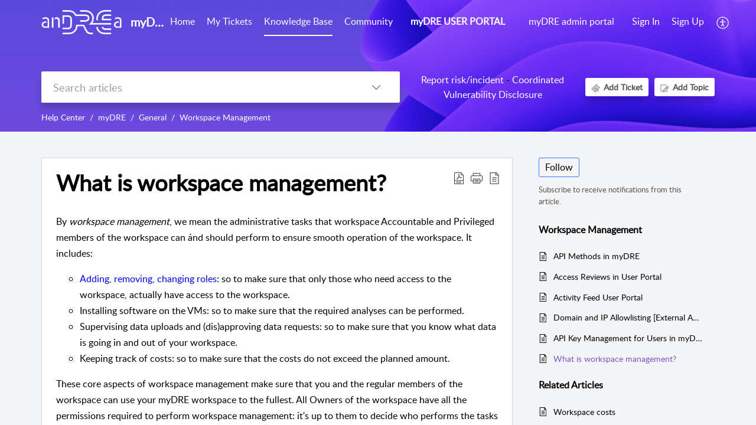

--- FILE ---
content_type: text/css;charset=UTF-8
request_url: https://support.mydre.org/portal/hccustomize/edbsn6a597a7353e4da8f7ec4e4824d3597f198d24cec14e6b46a963fb0c1d37701863fb3a45252d972a769517b0142b1495d/stylesheet.css
body_size: 18
content:
#field_layoutId {
  display: none;
}

#field_departmentId {
  display: none;
}

.Ticket_Information {
  display: none;
}

.Ticket_identifier {
  display: none;
}

.white-links a { color: #ffffff;}



--- FILE ---
content_type: text/css;charset=UTF-8
request_url: https://static.zohocdn.com/helpcenter/classic/css/zohohckbarticlenotes.8b286cc8a728307ce2d7.css
body_size: 256
content:
/*$Id$*/
span#KB_Editor_Container:before {
    left: 15px;
    top: 12px;
    font-size: 15px;
    position: absolute;
    font-family: 'zohodeskkbeditorinner' !important;
}
.KB_Editor_NotesBGclr,.KB_Editor_QuoteBGclr,.KB_Editor_WarningBGclr,.KB_Editor_AlertBGclr,.KB_Editor_InfoBGclr,.KB_Editor_IdeaBGclr{
	margin: 10px 0;
	position: relative;
    display: inline-block;
    padding: 10px 10px 10px 40px;
    font: 15px/20px 'ProximaNovaRegular',Arial,Helvetica,sans-serif;
}
.KB_Editor_NotesBGclr{
    background-color: #FCED9E;
    border-right: 5px solid #F2DB68;
}
span.KB_Editor_NotesBGclr:before{content: "\e902"}
.KB_Editor_WarningBGclr{
    background-color: #FCB1B1;
    border-right: 5px solid #FC8B8B;
}
span.KB_Editor_WarningBGclr:before{content: "\e900"}
.KB_Editor_AlertBGclr{
    background-color: #FFC697;
    border-right: 5px solid #F9B480;
}
span.KB_Editor_AlertBGclr:before{content: "\e901"}
.KB_Editor_InfoBGclr{
    background-color: #C1E1F4;
    border-right: 5px solid #A7D4EA;
}
span.KB_Editor_InfoBGclr:before{content: "\e903"}
.KB_Editor_IdeaBGclr{
    background-color: #BDE5D6;
    border-right: 5px solid #88D1B5;
}
span.KB_Editor_IdeaBGclr:before{content: "\e904"}
.KB_Editor_QuoteBGclr{
    background-color: #E9F1F4;
    border-right: 5px solid #D9E4E8;
}
span.KB_Editor_QuoteBGclr:before{content: "\e905"}
.KB_Editor_ImageDiscBdr{
	cursor : default;
}
#KB_Editor_Container h1,#KB_Editor_Container h2,#KB_Editor_Container h3,h1 #KB_Editor_Container,h2 #KB_Editor_Container,h3 #KB_Editor_Container {
    line-height: normal;
    margin: 0 !important;
}
h1 #KB_Editor_Container {font: bold 30px 'ProximaNovaRegular',Arial,Helvetica,sans-serif}
h2 #KB_Editor_Container {font: bold 22px 'ProximaNovaRegular',Arial,Helvetica,sans-serif}
h3 #KB_Editor_Container {font: bold 18px 'ProximaNovaRegular',Arial,Helvetica,sans-serif}

--- FILE ---
content_type: text/plain;charset=UTF-8
request_url: https://support.mydre.org/portal/hccustomize/edbsn6a597a7353e4da8f7ec4e4824d3597f198d24cec14e6b46a963fb0c1d37701863fb3a45252d972a769517b0142b1495d/header.html
body_size: 837
content:
<div class="Header__headerBg">
    <div class="Header__bgColor"></div>
</div>
<div class="Header__menuWrapper">
    <div class="Header__menuBox" id="navBarContainer">
        <div class="Header__logoPart">
            <a class="Header__logoimg" href="${PortalLinkBackUrl}"><img src="${PortalLogo}" class="Header__logo" alt=""/></a>
            <span class="Header__logotxt">${CompanyName} </span>
        </div>
        <div class="Header__navbtn">
            <div class="Header__menuClick" id="menuBarContainer">
                <span class="Header__menu"></span>
            </div>
            <div class="Header__responsivefreez"></div>
            <ul class="Header__nav">
                <li id="portal_tabHome" class="Header__menuList">${Home}</li>
                <li id="portal_tabCases" class="Header__menuList">${MyRequests}</li>
                <li id="portal_tabSolutions" class="Header__menuList">${KnowledgeBase}</li>
                <li id="portal_tabCommunity" class="Header__menuList">${Community}</li>
              <li id="myDRE" class="Header__menuList"><a href="https://mydre.org" target="_blank" class="Header__menuList" rel="noopener noreferrer"><strong>myDRE USER PORTAL</strong></a></li>
              <li id="myDRE" class="Header__menuList"><a href="https://admin.mydre.org/" target="_blank" class="Header__menuList" rel="noopener noreferrer">myDRE admin portal</a></li>
                ${SignInSignOut}
                ${UserPreference}
            </ul>
        </div>
    </div>
</div>
<div class="Header__titleSearchWrapper" id="titleSearch">
    <div class="Header__titleSearchBox">
        <div class="Header__titleDescription">
            <h1 class="Header__welcomeTitle">${WelcomeText}</h1>
            <div class="Header__welcomeDescription">${WelcomeDescription}</div>
        </div>
        <div class="Header__banneralt" id="bannerContainer">
            <div class="Header__searchSubCont">
                <div class="Header__searchalt" id="searchBtnContainer">
                    <div class="Header__searchLink" id="searchContainer">
                        <div class="Header__searchBox">${Search}</div>
                    </div>
                  <div class="white-links"><center>

                    <a target="_blank" href="https://docs.google.com/document/d/1YAXzYKWeCnAYtWCT3UzC4xmFKQOzg0_Z8w0935B3fs8/edit?tab=t.0#heading=h.vdfx0u1mbrws" style="color: rgb(255, 255, 255)" rel="noopener noreferrer">Report risk/incident</a>
                     - 
                    <a target="_blank" href="https://docs.google.com/document/d/1U7cjaq6Fonmg85XKb1nyUEPOC3upQ5rahc7udyDmgZ4/edit?tab=t.0#heading=h.i7fjz519d17b" style="color: rgb(255, 255, 255)" rel="noopener noreferrer">Coordinated Vulnerability Disclosure</a>
                    </center></div>
                    <div class="Header__panelbtns">
                        <div class="Header__cdstretchynav" id="plusBtn">
                            <div class="Header__overlayresponav"></div>
                            <span class="Header__cdnavtrigger"></span>
                            <div class="Header__container">
                                <ul class="Header__containerUl">
                                    ${AddTicket} ${AddTopic}
                                </ul>
                                <span class="Header__stretchynavbg"></span>
                            </div>
                        </div>
                    </div>
                </div>
            </div>
            ${BreadCrumbs}
        </div>
    </div>
</div>


